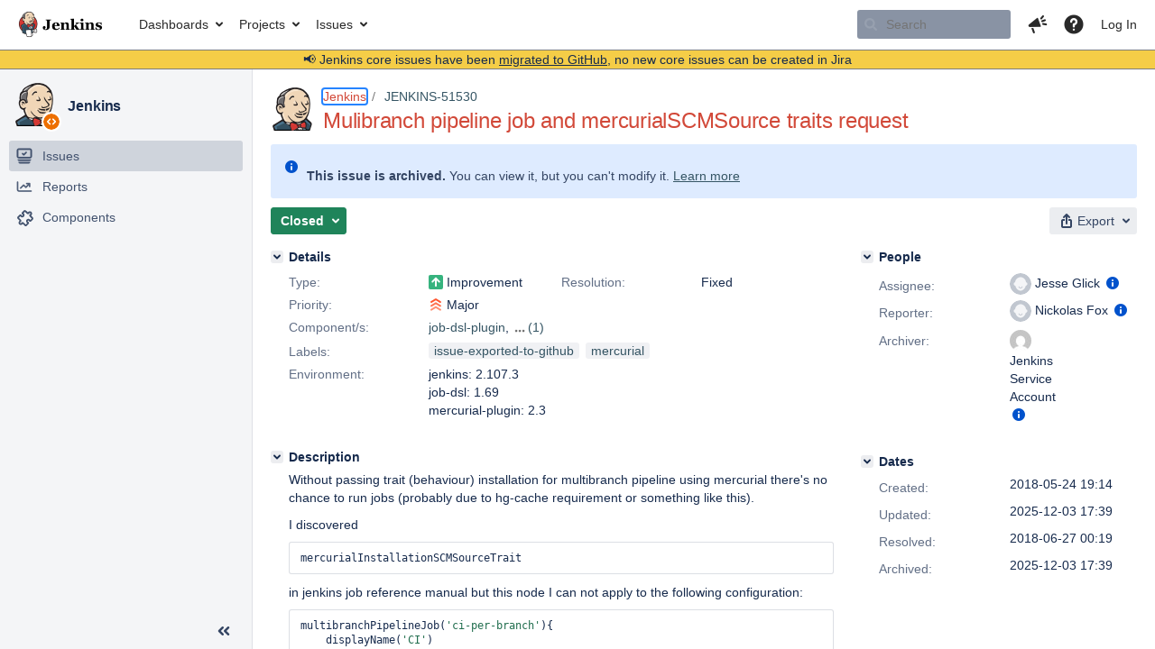

--- FILE ---
content_type: text/html;charset=UTF-8
request_url: https://issues.jenkins.io/browse/JENKINS-51530?focusedCommentId=341678&page=com.atlassian.jira.plugin.system.issuetabpanels:comment-tabpanel
body_size: 32223
content:


<h2 style="display:none;">[JENKINS-51530] Mulibranch pipeline job and mercurialSCMSource traits request</h2>


    














    <div class="tabwrap aui-tabs horizontal-tabs aui-tabs-disabled">
        <script>resourcePhaseCheckpoint.interaction.then(() => require('wrm/require')('wrc!commentPins'));</script><script>resourcePhaseCheckpoint.interaction.then(() => require('wrm/require')('wrc!commentPinsDiscovery'));</script>

        <ul role="tablist" id="issue-tabs" class="tabs-menu" aria-label="Activity">
                                
            
            <li class="menu-item "
                role="presentation"
                id="all-tabpanel"
                data-id="all-tabpanel"
                data-key="com.atlassian.jira.plugin.system.issuetabpanels:all-tabpanel"
                data-label="All"
                data-href="/browse/JENKINS-51530?page=com.atlassian.jira.plugin.system.issuetabpanels:all-tabpanel"
            >
                                    <a role="tab" aria-selected="false" aria-controls="all-tabpanel-tabpanel" id="all-tabpanel-link" href="/browse/JENKINS-51530?page=com.atlassian.jira.plugin.system.issuetabpanels:all-tabpanel" tabindex="-1" class="ajax-activity-content">All</a>
                            </li>
                                
            
            <li class="menu-item  active-tab active "
                role="presentation"
                id="comment-tabpanel"
                data-id="comment-tabpanel"
                data-key="com.atlassian.jira.plugin.system.issuetabpanels:comment-tabpanel"
                data-label="Comments"
                data-href="/browse/JENKINS-51530?page=com.atlassian.jira.plugin.system.issuetabpanels:comment-tabpanel"
            >
                                    <a role="tab" aria-controls="comment-tabpanel-tabpanel" id="comment-tabpanel-link" aria-selected="true" tabindex="0">Comments</a>
                            </li>
                                
            
            <li class="menu-item "
                role="presentation"
                id="changehistory-tabpanel"
                data-id="changehistory-tabpanel"
                data-key="com.atlassian.jira.plugin.system.issuetabpanels:changehistory-tabpanel"
                data-label="History"
                data-href="/browse/JENKINS-51530?page=com.atlassian.jira.plugin.system.issuetabpanels:changehistory-tabpanel"
            >
                                    <a role="tab" aria-selected="false" aria-controls="changehistory-tabpanel-tabpanel" id="changehistory-tabpanel-link" href="/browse/JENKINS-51530?page=com.atlassian.jira.plugin.system.issuetabpanels:changehistory-tabpanel" tabindex="-1" class="ajax-activity-content">History</a>
                            </li>
                                
            
            <li class="menu-item "
                role="presentation"
                id="activity-stream-issue-tab"
                data-id="activity-stream-issue-tab"
                data-key="com.atlassian.streams.streams-jira-plugin:activity-stream-issue-tab"
                data-label="Activity"
                data-href="/browse/JENKINS-51530?page=com.atlassian.streams.streams-jira-plugin:activity-stream-issue-tab"
            >
                                    <a role="tab" aria-selected="false" aria-controls="activity-stream-issue-tab-tabpanel" id="activity-stream-issue-tab-link" href="/browse/JENKINS-51530?page=com.atlassian.streams.streams-jira-plugin:activity-stream-issue-tab" tabindex="-1" class="ajax-activity-content">Activity</a>
                            </li>
                </ul>

                    <div class="sortwrap">
                                    <button id="sort-button" class="issue-activity-sort-link aui-button aui-button-compact aui-button-subtle ajax-activity-content" data-tab-sort data-ajax="/browse/JENKINS-51530?actionOrder=desc" data-order="desc" title="Reverse sort direction">
                        <span class="activity-tab-sort-label">Oldest first</span>
                        <span class="aui-icon activity-tab-sort-up"></span>
                    </button>
                            </div>
                        <div class="tabs-pane active-pane"></div>
    </div>
                                <div class="issuePanelWrapper" id="comment-tabpanel-tabpanel" tabindex="0" role="tabpanel" aria-labelledby="comment-tabpanel-link">
            <div class="issuePanelProgress"></div>
            <div class="issuePanelContainer" id="issue_actions_container">
                <div class="issuePanelHeaderContainer" id="issue_actions_header_container">
                    



<b>Pinned comments</b>
<br/>
<div class="issuePanelContainer" id="issue_pin_comments_container">
                



<div id="pinned-comment-479104" class="issue-data-block activity-comment twixi-block  expanded ">
    <div class="twixi-wrap verbose actionContainer">
        <div class="action-head">
            <h3>
                <button class="twixi icon-default aui-icon aui-icon-small aui-iconfont-expanded">
                    Collapse comment:         
    
    
    
    
            
            
                                                Pinned by         Jenkins Service Account
                                                    Jenkins Service Account added a comment - 2025-12-03 17:39     
                </button>
            </h3>
            <div class="action-details">        
    
    
    
    
            
            
                                                <div id="pinheader-479104">
                                                <p class="issue-comment-action"><span class='icon-default aui-icon aui-icon-small pin-icon' title='Pinned 2025-12-03 17:39'></span> Pinned by         



    <a class="user-hover user-avatar" rel="ircbot" id="commentauthor_${commentAction.comment.id}_pinnedby" href="/secure/ViewProfile.jspa?name=ircbot"><span class="aui-avatar aui-avatar-xsmall"><span class="aui-avatar-inner"><img src="https://www.gravatar.com/avatar/7bf9d0012015578bc38244c3e5828281?d=mm&amp;s=16" alt="" loading="lazy" /></span></span> Jenkins Service Account</a>
</p>
                    </div>
                                                    



    <a class="user-hover user-avatar" rel="ircbot" id="commentauthor_479104_verbose" href="/secure/ViewProfile.jspa?name=ircbot"><span class="aui-avatar aui-avatar-xsmall"><span class="aui-avatar-inner"><img src="https://www.gravatar.com/avatar/7bf9d0012015578bc38244c3e5828281?d=mm&amp;s=16" alt="" loading="lazy" /></span></span> Jenkins Service Account</a>
 added a comment  - <a href='/browse/JENKINS-51530?focusedId=479104&page=com.atlassian.jira.plugin.system.issuetabpanels:comment-tabpanel#comment-479104' class='commentdate_479104_verbose subText comment-created-date-link'><span
                class='date user-tz' title='2025-12-03 17:39'><time class='livestamp'
                                                                     datetime='2025-12-03T17:39:43+0000'>2025-12-03 17:39</time></span></a>       </div>
        </div>
        <div class="action-body flooded"><p>All issues for Jenkins have been migrated to <a href="https://github.com/jenkinsci/job-dsl-plugin/issues/" class="external-link" target="_blank" rel="nofollow noopener">GitHub</a></p>

<p>Here is the link to this issue on GitHub: <a href="https://github.com/jenkinsci/job-dsl-plugin/issues/2283" class="external-link" target="_blank" rel="nofollow noopener">https://github.com/jenkinsci/job-dsl-plugin/issues/2283</a></p>

<p>To find related issues use this search: <a href="https://github.com/jenkinsci/job-dsl-plugin/issues/?q=%22JENKINS-51530%22" class="external-link" target="_blank" rel="nofollow noopener">https://github.com/jenkinsci/job-dsl-plugin/issues/?q=%22JENKINS-51530%22</a></p>

<p>For more details see the <a href="https://jenkins.io/redirect/core-components-jira-migration" class="external-link" target="_blank" rel="nofollow noopener">announcement</a></p>

<p>(<em>Note: this is an automated bulk comment</em>)</p> </div>
        <div class="action-links action-comment-actions">
                                        </div>
    </div>
    <div class="twixi-wrap concise actionContainer">
        <div class="action-head">
            <h3>
                <button class="twixi icon-default aui-icon aui-icon-small aui-iconfont-collapsed">
                    Expand comment:         
    
    
    
    
            
            
                                                Pinned by         Jenkins Service Account
                                                    Jenkins Service Account added a comment - 2025-12-03 17:39     
                </button>
            </h3>
            <div class="action-details flooded">
                        
    
    
    
    
            
            
                            <span id="collapsed-pinheader-479104">
                    <span class='icon-default aui-icon aui-icon-small pin-icon' title='Pinned 2025-12-03 17:39'></span>
                </span>
                                    



    <a class="user-hover user-avatar" rel="ircbot" id="commentauthor_479104_concise" href="/secure/ViewProfile.jspa?name=ircbot"><span class="aui-avatar aui-avatar-xsmall"><span class="aui-avatar-inner"><img src="https://www.gravatar.com/avatar/7bf9d0012015578bc38244c3e5828281?d=mm&amp;s=16" alt="" loading="lazy" /></span></span> Jenkins Service Account</a>
 added a comment  - <a href='/browse/JENKINS-51530?focusedId=479104&page=com.atlassian.jira.plugin.system.issuetabpanels:comment-tabpanel#comment-479104' class='commentdate_479104_concise subText comment-created-date-link'><span
                class='date user-tz' title='2025-12-03 17:39'><time class='livestamp'
                                                                     datetime='2025-12-03T17:39:43+0000'>2025-12-03 17:39</time></span></a>                         All issues for Jenkins have been migrated to  GitHub  

 Here is the link to this issue on GitHub:  https://github.com/jenkinsci/job-dsl-plugin/issues/2283  

 To find related issues use this search:  https://github.com/jenkinsci/job-dsl-plugin/issues/?q=%22JENKINS-51530%22  

 For more details see the  announcement  

 ( Note: this is an automated bulk comment )              </div>
        </div>
    </div>
</div>
         </div>
<br/>
<b>All comments</b>
<br/>

                </div>
                                                            



<div id="comment-341619" class="issue-data-block activity-comment twixi-block  expanded ">
    <div class="twixi-wrap verbose actionContainer">
        <div class="action-head">
            <h3>
                <button class="twixi icon-default aui-icon aui-icon-small aui-iconfont-expanded">
                    Collapse comment:         
    
    
    
    
                            Daniel Spilker added a comment - 2018-06-20 22:42     
                </button>
            </h3>
            <div class="action-details">        
    
    
    
    
                            



    <a class="user-hover user-avatar" rel="daspilker" id="commentauthor_341619_verbose" href="/secure/ViewProfile.jspa?name=daspilker"><span class="aui-avatar aui-avatar-xsmall"><span class="aui-avatar-inner"><img src="https://www.gravatar.com/avatar/f60688386d745dfc74d3fd385c7bd2fc?d=mm&amp;s=16" alt="" loading="lazy" /></span></span> Daniel Spilker</a>
 added a comment  - <a href='/browse/JENKINS-51530?focusedId=341619&page=com.atlassian.jira.plugin.system.issuetabpanels:comment-tabpanel#comment-341619' class='commentdate_341619_verbose subText comment-created-date-link'><span
                class='date user-tz' title='2018-06-20 22:42'><time class='livestamp'
                                                                     datetime='2018-06-20T22:42:11+0000'>2018-06-20 22:42</time></span></a>       </div>
        </div>
        <div class="action-body flooded"><p>There was a similar issue with the GitHub branch source, see <a href="https://github.com/jenkinsci/github-branch-source-plugin/commit/745dfbfe4f8002b085386e8da8a9416a964472d2" class="external-link" target="_blank" rel="nofollow noopener">https://github.com/jenkinsci/github-branch-source-plugin/commit/745dfbfe4f8002b085386e8da8a9416a964472d2</a>. That fix has to be applied to the Mercurial plugin as well. I will prepare a PR.</p> </div>
        <div class="action-links action-comment-actions">
                                        </div>
    </div>
    <div class="twixi-wrap concise actionContainer">
        <div class="action-head">
            <h3>
                <button class="twixi icon-default aui-icon aui-icon-small aui-iconfont-collapsed">
                    Expand comment:         
    
    
    
    
                            Daniel Spilker added a comment - 2018-06-20 22:42     
                </button>
            </h3>
            <div class="action-details flooded">
                        
    
    
    
    
                            



    <a class="user-hover user-avatar" rel="daspilker" id="commentauthor_341619_concise" href="/secure/ViewProfile.jspa?name=daspilker"><span class="aui-avatar aui-avatar-xsmall"><span class="aui-avatar-inner"><img src="https://www.gravatar.com/avatar/f60688386d745dfc74d3fd385c7bd2fc?d=mm&amp;s=16" alt="" loading="lazy" /></span></span> Daniel Spilker</a>
 added a comment  - <a href='/browse/JENKINS-51530?focusedId=341619&page=com.atlassian.jira.plugin.system.issuetabpanels:comment-tabpanel#comment-341619' class='commentdate_341619_concise subText comment-created-date-link'><span
                class='date user-tz' title='2018-06-20 22:42'><time class='livestamp'
                                                                     datetime='2018-06-20T22:42:11+0000'>2018-06-20 22:42</time></span></a>                         There was a similar issue with the GitHub branch source, see  https://github.com/jenkinsci/github-branch-source-plugin/commit/745dfbfe4f8002b085386e8da8a9416a964472d2 . That fix has to be applied to the Mercurial plugin as well. I will prepare a PR.              </div>
        </div>
    </div>
</div>
                                             



<div id="comment-341669" class="issue-data-block activity-comment twixi-block  expanded ">
    <div class="twixi-wrap verbose actionContainer">
        <div class="action-head">
            <h3>
                <button class="twixi icon-default aui-icon aui-icon-small aui-iconfont-expanded">
                    Collapse comment:         
    
    
    
    
                            Daniel Spilker added a comment - 2018-06-21 10:33     
                </button>
            </h3>
            <div class="action-details">        
    
    
    
    
                            



    <a class="user-hover user-avatar" rel="daspilker" id="commentauthor_341669_verbose" href="/secure/ViewProfile.jspa?name=daspilker"><span class="aui-avatar aui-avatar-xsmall"><span class="aui-avatar-inner"><img src="https://www.gravatar.com/avatar/f60688386d745dfc74d3fd385c7bd2fc?d=mm&amp;s=16" alt="" loading="lazy" /></span></span> Daniel Spilker</a>
 added a comment  - <a href='/browse/JENKINS-51530?focusedId=341669&page=com.atlassian.jira.plugin.system.issuetabpanels:comment-tabpanel#comment-341669' class='commentdate_341669_verbose subText comment-created-date-link'><span
                class='date user-tz' title='2018-06-21 10:33'><time class='livestamp'
                                                                     datetime='2018-06-21T10:33:52+0000'>2018-06-21 10:33</time></span></a>       </div>
        </div>
        <div class="action-body flooded"><p>PR with a workaround for <a href="https://issues.jenkins.io/browse/JENKINS-26535" title="DescribableHelper does not handle wildcards well" class="issue-link" data-issue-key="JENKINS-26535">JENKINS-26535</a>:<br/>
<a href="https://github.com/jenkinsci/mercurial-plugin/pull/118" class="external-link" target="_blank" rel="nofollow noopener">https://github.com/jenkinsci/mercurial-plugin/pull/118</a></p> </div>
        <div class="action-links action-comment-actions">
                                        </div>
    </div>
    <div class="twixi-wrap concise actionContainer">
        <div class="action-head">
            <h3>
                <button class="twixi icon-default aui-icon aui-icon-small aui-iconfont-collapsed">
                    Expand comment:         
    
    
    
    
                            Daniel Spilker added a comment - 2018-06-21 10:33     
                </button>
            </h3>
            <div class="action-details flooded">
                        
    
    
    
    
                            



    <a class="user-hover user-avatar" rel="daspilker" id="commentauthor_341669_concise" href="/secure/ViewProfile.jspa?name=daspilker"><span class="aui-avatar aui-avatar-xsmall"><span class="aui-avatar-inner"><img src="https://www.gravatar.com/avatar/f60688386d745dfc74d3fd385c7bd2fc?d=mm&amp;s=16" alt="" loading="lazy" /></span></span> Daniel Spilker</a>
 added a comment  - <a href='/browse/JENKINS-51530?focusedId=341669&page=com.atlassian.jira.plugin.system.issuetabpanels:comment-tabpanel#comment-341669' class='commentdate_341669_concise subText comment-created-date-link'><span
                class='date user-tz' title='2018-06-21 10:33'><time class='livestamp'
                                                                     datetime='2018-06-21T10:33:52+0000'>2018-06-21 10:33</time></span></a>                         PR with a workaround for  JENKINS-26535 : 
 https://github.com/jenkinsci/mercurial-plugin/pull/118               </div>
        </div>
    </div>
</div>
                                             



<div id="comment-341678" class="issue-data-block activity-comment twixi-block  expanded focused ">
    <div class="twixi-wrap verbose actionContainer">
        <div class="action-head">
            <h3>
                <button class="twixi icon-default aui-icon aui-icon-small aui-iconfont-expanded">
                    Collapse comment:         
    
    
                                            
    
    
                            Daniel Spilker added a comment - 2018-06-21 12:08, Edited by Daniel Spilker - 2018-06-21 12:09     
                </button>
            </h3>
            <div class="action-details">        
    
    
                                            
    
    
                            



    <a class="user-hover user-avatar" rel="daspilker" id="commentauthor_341678_verbose" href="/secure/ViewProfile.jspa?name=daspilker"><span class="aui-avatar aui-avatar-xsmall"><span class="aui-avatar-inner"><img src="https://www.gravatar.com/avatar/f60688386d745dfc74d3fd385c7bd2fc?d=mm&amp;s=16" alt="" loading="lazy" /></span></span> Daniel Spilker</a>
 added a comment  - <a href='/browse/JENKINS-51530?focusedId=341678&page=com.atlassian.jira.plugin.system.issuetabpanels:comment-tabpanel#comment-341678' class='commentdate_341678_verbose subText comment-created-date-link'><span
                class='date user-tz' title='2018-06-21 12:08'><time class='livestamp'
                                                                     datetime='2018-06-21T12:08:57+0000'>2018-06-21 12:08</time></span></a>   - <span class="subText update-info" title="Daniel Spilker - 2018-06-21 12:09">edited</span>      </div>
        </div>
        <div class="action-body flooded"><p><a href="https://issues.jenkins.io/secure/ViewProfile.jspa?name=nickolasfox" class="user-hover" rel="nickolasfox">nickolasfox</a> you can also use a <a href="https://github.com/jenkinsci/job-dsl-plugin/wiki/The-Configure-Block" class="external-link" target="_blank" rel="nofollow noopener">Configure Block</a> to add the missing config:</p>

<div class="code panel" style="border-width: 1px;"><div class="codeContent panelContent">
<pre class="code-java">multibranchPipelineJob(<span class="code-quote">'example-mbp'</span>) {
  branchSources {
    branchSource {
      source {
        mercurialSCMSource {
          id(<span class="code-quote">'ci-per-branch-id'</span>)
          credentialsId(<span class="code-quote">'access-bot-id'</span>)
          source(<span class="code-quote">'https:<span class="code-comment">//repolocation/'</span>)
</span>        }
      }
    }
  }
  configure { project -&gt;
    project / sources / data / <span class="code-quote">'jenkins.branch.BranchSource'</span> / source / traits &lt;&lt; <span class="code-quote">'hudson.plugins.mercurial.traits.MercurialInstallationSCMSourceTrait'</span> {
      installation(<span class="code-quote">'mercurial-4.6'</span>)
    }
  }
}
</pre>
</div></div> </div>
        <div class="action-links action-comment-actions">
                                        </div>
    </div>
    <div class="twixi-wrap concise actionContainer">
        <div class="action-head">
            <h3>
                <button class="twixi icon-default aui-icon aui-icon-small aui-iconfont-collapsed">
                    Expand comment:         
    
    
                                            
    
    
                            Daniel Spilker added a comment - 2018-06-21 12:08, Edited by Daniel Spilker - 2018-06-21 12:09     
                </button>
            </h3>
            <div class="action-details flooded">
                        
    
    
                                            
    
    
                            



    <a class="user-hover user-avatar" rel="daspilker" id="commentauthor_341678_concise" href="/secure/ViewProfile.jspa?name=daspilker"><span class="aui-avatar aui-avatar-xsmall"><span class="aui-avatar-inner"><img src="https://www.gravatar.com/avatar/f60688386d745dfc74d3fd385c7bd2fc?d=mm&amp;s=16" alt="" loading="lazy" /></span></span> Daniel Spilker</a>
 added a comment  - <a href='/browse/JENKINS-51530?focusedId=341678&page=com.atlassian.jira.plugin.system.issuetabpanels:comment-tabpanel#comment-341678' class='commentdate_341678_concise subText comment-created-date-link'><span
                class='date user-tz' title='2018-06-21 12:08'><time class='livestamp'
                                                                     datetime='2018-06-21T12:08:57+0000'>2018-06-21 12:08</time></span></a>   - <span class="subText update-info" title="Daniel Spilker - 2018-06-21 12:09">edited</span>                         nickolasfox  you can also use a  Configure Block  to add the missing config: 

  
 multibranchPipelineJob( 'example-mbp' ) {
  branchSources {
    branchSource {
      source {
        mercurialSCMSource {
          id( 'ci-per-branch-id' )
          credentialsId( 'access-bot-id' )
          source( 'https: //repolocation/' )
         }
      }
    }
  }
  configure { project -&gt;
    project / sources / data /  'jenkins.branch.BranchSource'  / source / traits &lt;&lt;  'hudson.plugins.mercurial.traits.MercurialInstallationSCMSourceTrait'  {
      installation( 'mercurial-4.6' )
    }
  }
}
 
               </div>
        </div>
    </div>
</div>
                                             



<div id="comment-341913" class="issue-data-block activity-comment twixi-block  expanded ">
    <div class="twixi-wrap verbose actionContainer">
        <div class="action-head">
            <h3>
                <button class="twixi icon-default aui-icon aui-icon-small aui-iconfont-expanded">
                    Collapse comment:         
    
    
    
    
                            Nickolas Fox added a comment - 2018-06-23 11:51     
                </button>
            </h3>
            <div class="action-details">        
    
    
    
    
                            



    <a class="user-hover user-avatar" rel="nickolasfox" id="commentauthor_341913_verbose" href="/secure/ViewProfile.jspa?name=nickolasfox"><span class="aui-avatar aui-avatar-xsmall"><span class="aui-avatar-inner"><img src="https://issues.jenkins.io/secure/useravatar?size=xsmall&amp;avatarId=10292" alt="" loading="lazy" /></span></span> Nickolas Fox</a>
 added a comment  - <a href='/browse/JENKINS-51530?focusedId=341913&page=com.atlassian.jira.plugin.system.issuetabpanels:comment-tabpanel#comment-341913' class='commentdate_341913_verbose subText comment-created-date-link'><span
                class='date user-tz' title='2018-06-23 11:51'><time class='livestamp'
                                                                     datetime='2018-06-23T11:51:06+0000'>2018-06-23 11:51</time></span></a>       </div>
        </div>
        <div class="action-body flooded"><p><a href="https://issues.jenkins.io/secure/ViewProfile.jspa?name=daspilker" class="user-hover" rel="daspilker">daspilker</a> thank you, yes I know about configure way to setup project in my case I've replaced whole branchSources block with configure use.</p> </div>
        <div class="action-links action-comment-actions">
                                        </div>
    </div>
    <div class="twixi-wrap concise actionContainer">
        <div class="action-head">
            <h3>
                <button class="twixi icon-default aui-icon aui-icon-small aui-iconfont-collapsed">
                    Expand comment:         
    
    
    
    
                            Nickolas Fox added a comment - 2018-06-23 11:51     
                </button>
            </h3>
            <div class="action-details flooded">
                        
    
    
    
    
                            



    <a class="user-hover user-avatar" rel="nickolasfox" id="commentauthor_341913_concise" href="/secure/ViewProfile.jspa?name=nickolasfox"><span class="aui-avatar aui-avatar-xsmall"><span class="aui-avatar-inner"><img src="https://issues.jenkins.io/secure/useravatar?size=xsmall&amp;avatarId=10292" alt="" loading="lazy" /></span></span> Nickolas Fox</a>
 added a comment  - <a href='/browse/JENKINS-51530?focusedId=341913&page=com.atlassian.jira.plugin.system.issuetabpanels:comment-tabpanel#comment-341913' class='commentdate_341913_concise subText comment-created-date-link'><span
                class='date user-tz' title='2018-06-23 11:51'><time class='livestamp'
                                                                     datetime='2018-06-23T11:51:06+0000'>2018-06-23 11:51</time></span></a>                          daspilker  thank you, yes I know about configure way to setup project in my case I've replaced whole branchSources block with configure use.              </div>
        </div>
    </div>
</div>
                                             



<div id="comment-479104" class="issue-data-block activity-comment twixi-block  expanded ">
    <div class="twixi-wrap verbose actionContainer">
        <div class="action-head">
            <h3>
                <button class="twixi icon-default aui-icon aui-icon-small aui-iconfont-expanded">
                    Collapse comment:         
    
    
    
    
            
            
                                                Pinned by         Jenkins Service Account
                                                    Jenkins Service Account added a comment - 2025-12-03 17:39     
                </button>
            </h3>
            <div class="action-details">        
    
    
    
    
            
            
                                                <div id="pinheader-479104">
                                                <p class="issue-comment-action"><span class='icon-default aui-icon aui-icon-small pin-icon' title='Pinned 2025-12-03 17:39'></span> Pinned by         



    <a class="user-hover user-avatar" rel="ircbot" id="commentauthor_${commentAction.comment.id}_pinnedby" href="/secure/ViewProfile.jspa?name=ircbot"><span class="aui-avatar aui-avatar-xsmall"><span class="aui-avatar-inner"><img src="https://www.gravatar.com/avatar/7bf9d0012015578bc38244c3e5828281?d=mm&amp;s=16" alt="" loading="lazy" /></span></span> Jenkins Service Account</a>
</p>
                    </div>
                                                    



    <a class="user-hover user-avatar" rel="ircbot" id="commentauthor_479104_verbose" href="/secure/ViewProfile.jspa?name=ircbot"><span class="aui-avatar aui-avatar-xsmall"><span class="aui-avatar-inner"><img src="https://www.gravatar.com/avatar/7bf9d0012015578bc38244c3e5828281?d=mm&amp;s=16" alt="" loading="lazy" /></span></span> Jenkins Service Account</a>
 added a comment  - <a href='/browse/JENKINS-51530?focusedId=479104&page=com.atlassian.jira.plugin.system.issuetabpanels:comment-tabpanel#comment-479104' class='commentdate_479104_verbose subText comment-created-date-link'><span
                class='date user-tz' title='2025-12-03 17:39'><time class='livestamp'
                                                                     datetime='2025-12-03T17:39:43+0000'>2025-12-03 17:39</time></span></a>       </div>
        </div>
        <div class="action-body flooded"><p>All issues for Jenkins have been migrated to <a href="https://github.com/jenkinsci/job-dsl-plugin/issues/" class="external-link" target="_blank" rel="nofollow noopener">GitHub</a></p>

<p>Here is the link to this issue on GitHub: <a href="https://github.com/jenkinsci/job-dsl-plugin/issues/2283" class="external-link" target="_blank" rel="nofollow noopener">https://github.com/jenkinsci/job-dsl-plugin/issues/2283</a></p>

<p>To find related issues use this search: <a href="https://github.com/jenkinsci/job-dsl-plugin/issues/?q=%22JENKINS-51530%22" class="external-link" target="_blank" rel="nofollow noopener">https://github.com/jenkinsci/job-dsl-plugin/issues/?q=%22JENKINS-51530%22</a></p>

<p>For more details see the <a href="https://jenkins.io/redirect/core-components-jira-migration" class="external-link" target="_blank" rel="nofollow noopener">announcement</a></p>

<p>(<em>Note: this is an automated bulk comment</em>)</p> </div>
        <div class="action-links action-comment-actions">
                                        </div>
    </div>
    <div class="twixi-wrap concise actionContainer">
        <div class="action-head">
            <h3>
                <button class="twixi icon-default aui-icon aui-icon-small aui-iconfont-collapsed">
                    Expand comment:         
    
    
    
    
            
            
                                                Pinned by         Jenkins Service Account
                                                    Jenkins Service Account added a comment - 2025-12-03 17:39     
                </button>
            </h3>
            <div class="action-details flooded">
                        
    
    
    
    
            
            
                            <span id="collapsed-pinheader-479104">
                    <span class='icon-default aui-icon aui-icon-small pin-icon' title='Pinned 2025-12-03 17:39'></span>
                </span>
                                    



    <a class="user-hover user-avatar" rel="ircbot" id="commentauthor_479104_concise" href="/secure/ViewProfile.jspa?name=ircbot"><span class="aui-avatar aui-avatar-xsmall"><span class="aui-avatar-inner"><img src="https://www.gravatar.com/avatar/7bf9d0012015578bc38244c3e5828281?d=mm&amp;s=16" alt="" loading="lazy" /></span></span> Jenkins Service Account</a>
 added a comment  - <a href='/browse/JENKINS-51530?focusedId=479104&page=com.atlassian.jira.plugin.system.issuetabpanels:comment-tabpanel#comment-479104' class='commentdate_479104_concise subText comment-created-date-link'><span
                class='date user-tz' title='2025-12-03 17:39'><time class='livestamp'
                                                                     datetime='2025-12-03T17:39:43+0000'>2025-12-03 17:39</time></span></a>                         All issues for Jenkins have been migrated to  GitHub  

 Here is the link to this issue on GitHub:  https://github.com/jenkinsci/job-dsl-plugin/issues/2283  

 To find related issues use this search:  https://github.com/jenkinsci/job-dsl-plugin/issues/?q=%22JENKINS-51530%22  

 For more details see the  announcement  

 ( Note: this is an automated bulk comment )              </div>
        </div>
    </div>
</div>
                                                 </div>
        </div>
                                    